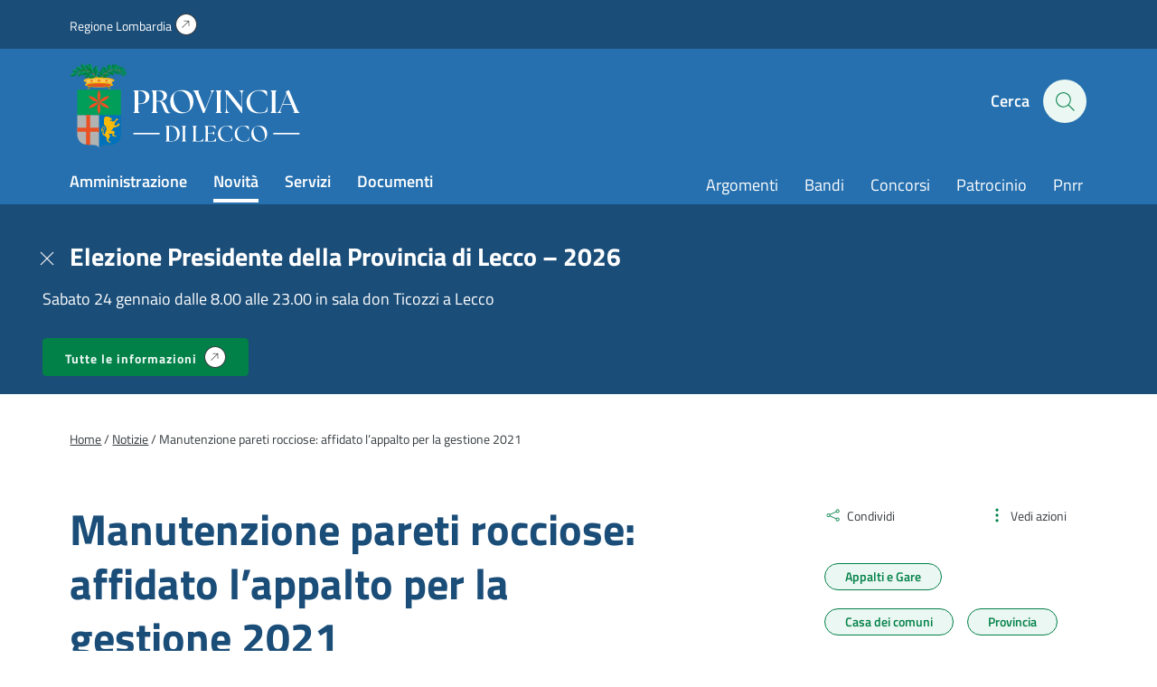

--- FILE ---
content_type: text/html; charset=UTF-8
request_url: https://www.provincia.lecco.it/2021/10/14/manutenzione-pareti-rocciose-affidato-lappalto-per-la-gestione-2021/
body_size: 15156
content:
<!DOCTYPE html>
<!--[if IE 7]>
<html class="ie ie7" lang="it-IT">
<![endif]-->
<!--[if IE 8]>
<html class="ie ie8" lang="it-IT">
<![endif]-->
<!--[if !(IE 7) | !(IE 8)  ]><!-->
<html lang="it-IT">
<!--<![endif]-->
<head>
<meta charset="UTF-8" />
<meta name="viewport" content="width=device-width, initial-scale=1.0, user-scalable=yes">
<!-- Chrome, Firefox OS and Opera -->
<meta name="theme-color" content="#3499EF">
<!-- Windows Phone -->
<meta name="msapplication-navbutton-color" content="#3499EF">
<!-- iOS Safari -->
<meta name="apple-mobile-web-app-status-bar-style" content="#3499EF">
<title>Manutenzione pareti rocciose: affidato l&#039;appalto per la gestione 2021 - Provincia di Lecco</title>
<link rel="profile" href="http://gmpg.org/xfn/11">
<link rel="pingback" href="https://www.provincia.lecco.it/xmlrpc.php" />
<meta name='robots' content='index, follow, max-image-preview:large, max-snippet:-1, max-video-preview:-1' />
<style>img:is([sizes="auto" i], [sizes^="auto," i]) { contain-intrinsic-size: 3000px 1500px }</style>
<link rel="preload" href="https://www.provincia.lecco.it/wp-content/plugins/rate-my-post/public/css/fonts/ratemypost.ttf" type="font/ttf" as="font" crossorigin="anonymous">
<!-- This site is optimized with the Yoast SEO plugin v26.8 - https://yoast.com/product/yoast-seo-wordpress/ -->
<meta name="description" content="Assegnato l’appalto per eseguire ispezioni e disgaggi elementari." />
<link rel="canonical" href="https://www.provincia.lecco.it/2021/10/14/manutenzione-pareti-rocciose-affidato-lappalto-per-la-gestione-2021/" />
<meta property="og:locale" content="it_IT" />
<meta property="og:type" content="article" />
<meta property="og:title" content="Manutenzione pareti rocciose: affidato l&#039;appalto per la gestione 2021 - Provincia di Lecco" />
<meta property="og:description" content="Assegnato l’appalto per eseguire ispezioni e disgaggi elementari." />
<meta property="og:url" content="https://www.provincia.lecco.it/2021/10/14/manutenzione-pareti-rocciose-affidato-lappalto-per-la-gestione-2021/" />
<meta property="og:site_name" content="Provincia di Lecco" />
<meta property="article:published_time" content="2021-10-14T08:00:21+00:00" />
<meta property="og:image" content="https://www.provincia.lecco.it/pr-lecco-media/2021/09/immagini.quotidiano.net_.jpeg" />
<meta property="og:image:width" content="1320" />
<meta property="og:image:height" content="742" />
<meta property="og:image:type" content="image/jpeg" />
<meta name="author" content="Samuele Biffi" />
<meta name="twitter:card" content="summary_large_image" />
<meta name="twitter:label1" content="Scritto da" />
<meta name="twitter:data1" content="Samuele Biffi" />
<script type="application/ld+json" class="yoast-schema-graph">{"@context":"https://schema.org","@graph":[{"@type":"Article","@id":"https://www.provincia.lecco.it/2021/10/14/manutenzione-pareti-rocciose-affidato-lappalto-per-la-gestione-2021/#article","isPartOf":{"@id":"https://www.provincia.lecco.it/2021/10/14/manutenzione-pareti-rocciose-affidato-lappalto-per-la-gestione-2021/"},"author":{"name":"Samuele Biffi","@id":"https://www.provincia.lecco.it/#/schema/person/ac6957a30b1d007e03114a1b21a9f523"},"headline":"Manutenzione pareti rocciose: affidato l&#8217;appalto per la gestione 2021","datePublished":"2021-10-14T08:00:21+00:00","mainEntityOfPage":{"@id":"https://www.provincia.lecco.it/2021/10/14/manutenzione-pareti-rocciose-affidato-lappalto-per-la-gestione-2021/"},"wordCount":9,"image":{"@id":"https://www.provincia.lecco.it/2021/10/14/manutenzione-pareti-rocciose-affidato-lappalto-per-la-gestione-2021/#primaryimage"},"thumbnailUrl":"https://www.provincia.lecco.it/pr-lecco-media/2021/09/immagini.quotidiano.net_.jpeg","articleSection":["Notizie"],"inLanguage":"it-IT"},{"@type":"WebPage","@id":"https://www.provincia.lecco.it/2021/10/14/manutenzione-pareti-rocciose-affidato-lappalto-per-la-gestione-2021/","url":"https://www.provincia.lecco.it/2021/10/14/manutenzione-pareti-rocciose-affidato-lappalto-per-la-gestione-2021/","name":"Manutenzione pareti rocciose: affidato l'appalto per la gestione 2021 - Provincia di Lecco","isPartOf":{"@id":"https://www.provincia.lecco.it/#website"},"primaryImageOfPage":{"@id":"https://www.provincia.lecco.it/2021/10/14/manutenzione-pareti-rocciose-affidato-lappalto-per-la-gestione-2021/#primaryimage"},"image":{"@id":"https://www.provincia.lecco.it/2021/10/14/manutenzione-pareti-rocciose-affidato-lappalto-per-la-gestione-2021/#primaryimage"},"thumbnailUrl":"https://www.provincia.lecco.it/pr-lecco-media/2021/09/immagini.quotidiano.net_.jpeg","datePublished":"2021-10-14T08:00:21+00:00","author":{"@id":"https://www.provincia.lecco.it/#/schema/person/ac6957a30b1d007e03114a1b21a9f523"},"description":"Assegnato l’appalto per eseguire ispezioni e disgaggi elementari.","breadcrumb":{"@id":"https://www.provincia.lecco.it/2021/10/14/manutenzione-pareti-rocciose-affidato-lappalto-per-la-gestione-2021/#breadcrumb"},"inLanguage":"it-IT","potentialAction":[{"@type":"ReadAction","target":["https://www.provincia.lecco.it/2021/10/14/manutenzione-pareti-rocciose-affidato-lappalto-per-la-gestione-2021/"]}]},{"@type":"ImageObject","inLanguage":"it-IT","@id":"https://www.provincia.lecco.it/2021/10/14/manutenzione-pareti-rocciose-affidato-lappalto-per-la-gestione-2021/#primaryimage","url":"https://www.provincia.lecco.it/pr-lecco-media/2021/09/immagini.quotidiano.net_.jpeg","contentUrl":"https://www.provincia.lecco.it/pr-lecco-media/2021/09/immagini.quotidiano.net_.jpeg","width":1320,"height":742,"caption":"pareti rocciose"},{"@type":"BreadcrumbList","@id":"https://www.provincia.lecco.it/2021/10/14/manutenzione-pareti-rocciose-affidato-lappalto-per-la-gestione-2021/#breadcrumb","itemListElement":[{"@type":"ListItem","position":1,"name":"Home","item":"https://www.provincia.lecco.it/"},{"@type":"ListItem","position":2,"name":"Manutenzione pareti rocciose: affidato l&#8217;appalto per la gestione 2021"}]},{"@type":"WebSite","@id":"https://www.provincia.lecco.it/#website","url":"https://www.provincia.lecco.it/","name":"Provincia di Lecco","description":"Sito istituzionale","potentialAction":[{"@type":"SearchAction","target":{"@type":"EntryPoint","urlTemplate":"https://www.provincia.lecco.it/?s={search_term_string}"},"query-input":{"@type":"PropertyValueSpecification","valueRequired":true,"valueName":"search_term_string"}}],"inLanguage":"it-IT"},{"@type":"Person","@id":"https://www.provincia.lecco.it/#/schema/person/ac6957a30b1d007e03114a1b21a9f523","name":"Samuele Biffi","image":{"@type":"ImageObject","inLanguage":"it-IT","@id":"https://www.provincia.lecco.it/#/schema/person/image/","url":"https://secure.gravatar.com/avatar/cbf1b5e87292243194c3a6054316bac6b5f45baa4c0a06553701e773a5b32f66?s=96&d=mm&r=g","contentUrl":"https://secure.gravatar.com/avatar/cbf1b5e87292243194c3a6054316bac6b5f45baa4c0a06553701e773a5b32f66?s=96&d=mm&r=g","caption":"Samuele Biffi"},"url":"https://www.provincia.lecco.it/author/samuele-biffi/"}]}</script>
<!-- / Yoast SEO plugin. -->
<style id='classic-theme-styles-inline-css' type='text/css'>
/*! This file is auto-generated */
.wp-block-button__link{color:#fff;background-color:#32373c;border-radius:9999px;box-shadow:none;text-decoration:none;padding:calc(.667em + 2px) calc(1.333em + 2px);font-size:1.125em}.wp-block-file__button{background:#32373c;color:#fff;text-decoration:none}
</style>
<style id='safe-svg-svg-icon-style-inline-css' type='text/css'>
.safe-svg-cover{text-align:center}.safe-svg-cover .safe-svg-inside{display:inline-block;max-width:100%}.safe-svg-cover svg{fill:currentColor;height:100%;max-height:100%;max-width:100%;width:100%}
</style>
<!-- <link rel='stylesheet' id='rate-my-post-css' href='https://www.provincia.lecco.it/wp-content/plugins/rate-my-post/public/css/rate-my-post.min.css?ver=4.4.4' type='text/css' media='all' /> -->
<link rel="stylesheet" type="text/css" href="//www.provincia.lecco.it/wp-content/cache/wpfc-minified/g13eibqm/4bkmz.css" media="all"/>
<style id='rate-my-post-inline-css' type='text/css'>
.rmp-widgets-container.rmp-wp-plugin.rmp-main-container {  text-align:left;}.rmp-rating-widget .rmp-icon--ratings {  font-size: 40px;}
.rmp-widgets-container.rmp-wp-plugin.rmp-main-container {  text-align:left;}.rmp-rating-widget .rmp-icon--ratings {  font-size: 40px;}
</style>
<style id='global-styles-inline-css' type='text/css'>
:root{--wp--preset--aspect-ratio--square: 1;--wp--preset--aspect-ratio--4-3: 4/3;--wp--preset--aspect-ratio--3-4: 3/4;--wp--preset--aspect-ratio--3-2: 3/2;--wp--preset--aspect-ratio--2-3: 2/3;--wp--preset--aspect-ratio--16-9: 16/9;--wp--preset--aspect-ratio--9-16: 9/16;--wp--preset--color--black: #000000;--wp--preset--color--cyan-bluish-gray: #abb8c3;--wp--preset--color--white: #ffffff;--wp--preset--color--pale-pink: #f78da7;--wp--preset--color--vivid-red: #cf2e2e;--wp--preset--color--luminous-vivid-orange: #ff6900;--wp--preset--color--luminous-vivid-amber: #fcb900;--wp--preset--color--light-green-cyan: #7bdcb5;--wp--preset--color--vivid-green-cyan: #00d084;--wp--preset--color--pale-cyan-blue: #8ed1fc;--wp--preset--color--vivid-cyan-blue: #0693e3;--wp--preset--color--vivid-purple: #9b51e0;--wp--preset--gradient--vivid-cyan-blue-to-vivid-purple: linear-gradient(135deg,rgba(6,147,227,1) 0%,rgb(155,81,224) 100%);--wp--preset--gradient--light-green-cyan-to-vivid-green-cyan: linear-gradient(135deg,rgb(122,220,180) 0%,rgb(0,208,130) 100%);--wp--preset--gradient--luminous-vivid-amber-to-luminous-vivid-orange: linear-gradient(135deg,rgba(252,185,0,1) 0%,rgba(255,105,0,1) 100%);--wp--preset--gradient--luminous-vivid-orange-to-vivid-red: linear-gradient(135deg,rgba(255,105,0,1) 0%,rgb(207,46,46) 100%);--wp--preset--gradient--very-light-gray-to-cyan-bluish-gray: linear-gradient(135deg,rgb(238,238,238) 0%,rgb(169,184,195) 100%);--wp--preset--gradient--cool-to-warm-spectrum: linear-gradient(135deg,rgb(74,234,220) 0%,rgb(151,120,209) 20%,rgb(207,42,186) 40%,rgb(238,44,130) 60%,rgb(251,105,98) 80%,rgb(254,248,76) 100%);--wp--preset--gradient--blush-light-purple: linear-gradient(135deg,rgb(255,206,236) 0%,rgb(152,150,240) 100%);--wp--preset--gradient--blush-bordeaux: linear-gradient(135deg,rgb(254,205,165) 0%,rgb(254,45,45) 50%,rgb(107,0,62) 100%);--wp--preset--gradient--luminous-dusk: linear-gradient(135deg,rgb(255,203,112) 0%,rgb(199,81,192) 50%,rgb(65,88,208) 100%);--wp--preset--gradient--pale-ocean: linear-gradient(135deg,rgb(255,245,203) 0%,rgb(182,227,212) 50%,rgb(51,167,181) 100%);--wp--preset--gradient--electric-grass: linear-gradient(135deg,rgb(202,248,128) 0%,rgb(113,206,126) 100%);--wp--preset--gradient--midnight: linear-gradient(135deg,rgb(2,3,129) 0%,rgb(40,116,252) 100%);--wp--preset--font-size--small: 13px;--wp--preset--font-size--medium: 20px;--wp--preset--font-size--large: 36px;--wp--preset--font-size--x-large: 42px;--wp--preset--spacing--20: 0.44rem;--wp--preset--spacing--30: 0.67rem;--wp--preset--spacing--40: 1rem;--wp--preset--spacing--50: 1.5rem;--wp--preset--spacing--60: 2.25rem;--wp--preset--spacing--70: 3.38rem;--wp--preset--spacing--80: 5.06rem;--wp--preset--shadow--natural: 6px 6px 9px rgba(0, 0, 0, 0.2);--wp--preset--shadow--deep: 12px 12px 50px rgba(0, 0, 0, 0.4);--wp--preset--shadow--sharp: 6px 6px 0px rgba(0, 0, 0, 0.2);--wp--preset--shadow--outlined: 6px 6px 0px -3px rgba(255, 255, 255, 1), 6px 6px rgba(0, 0, 0, 1);--wp--preset--shadow--crisp: 6px 6px 0px rgba(0, 0, 0, 1);}:where(.is-layout-flex){gap: 0.5em;}:where(.is-layout-grid){gap: 0.5em;}body .is-layout-flex{display: flex;}.is-layout-flex{flex-wrap: wrap;align-items: center;}.is-layout-flex > :is(*, div){margin: 0;}body .is-layout-grid{display: grid;}.is-layout-grid > :is(*, div){margin: 0;}:where(.wp-block-columns.is-layout-flex){gap: 2em;}:where(.wp-block-columns.is-layout-grid){gap: 2em;}:where(.wp-block-post-template.is-layout-flex){gap: 1.25em;}:where(.wp-block-post-template.is-layout-grid){gap: 1.25em;}.has-black-color{color: var(--wp--preset--color--black) !important;}.has-cyan-bluish-gray-color{color: var(--wp--preset--color--cyan-bluish-gray) !important;}.has-white-color{color: var(--wp--preset--color--white) !important;}.has-pale-pink-color{color: var(--wp--preset--color--pale-pink) !important;}.has-vivid-red-color{color: var(--wp--preset--color--vivid-red) !important;}.has-luminous-vivid-orange-color{color: var(--wp--preset--color--luminous-vivid-orange) !important;}.has-luminous-vivid-amber-color{color: var(--wp--preset--color--luminous-vivid-amber) !important;}.has-light-green-cyan-color{color: var(--wp--preset--color--light-green-cyan) !important;}.has-vivid-green-cyan-color{color: var(--wp--preset--color--vivid-green-cyan) !important;}.has-pale-cyan-blue-color{color: var(--wp--preset--color--pale-cyan-blue) !important;}.has-vivid-cyan-blue-color{color: var(--wp--preset--color--vivid-cyan-blue) !important;}.has-vivid-purple-color{color: var(--wp--preset--color--vivid-purple) !important;}.has-black-background-color{background-color: var(--wp--preset--color--black) !important;}.has-cyan-bluish-gray-background-color{background-color: var(--wp--preset--color--cyan-bluish-gray) !important;}.has-white-background-color{background-color: var(--wp--preset--color--white) !important;}.has-pale-pink-background-color{background-color: var(--wp--preset--color--pale-pink) !important;}.has-vivid-red-background-color{background-color: var(--wp--preset--color--vivid-red) !important;}.has-luminous-vivid-orange-background-color{background-color: var(--wp--preset--color--luminous-vivid-orange) !important;}.has-luminous-vivid-amber-background-color{background-color: var(--wp--preset--color--luminous-vivid-amber) !important;}.has-light-green-cyan-background-color{background-color: var(--wp--preset--color--light-green-cyan) !important;}.has-vivid-green-cyan-background-color{background-color: var(--wp--preset--color--vivid-green-cyan) !important;}.has-pale-cyan-blue-background-color{background-color: var(--wp--preset--color--pale-cyan-blue) !important;}.has-vivid-cyan-blue-background-color{background-color: var(--wp--preset--color--vivid-cyan-blue) !important;}.has-vivid-purple-background-color{background-color: var(--wp--preset--color--vivid-purple) !important;}.has-black-border-color{border-color: var(--wp--preset--color--black) !important;}.has-cyan-bluish-gray-border-color{border-color: var(--wp--preset--color--cyan-bluish-gray) !important;}.has-white-border-color{border-color: var(--wp--preset--color--white) !important;}.has-pale-pink-border-color{border-color: var(--wp--preset--color--pale-pink) !important;}.has-vivid-red-border-color{border-color: var(--wp--preset--color--vivid-red) !important;}.has-luminous-vivid-orange-border-color{border-color: var(--wp--preset--color--luminous-vivid-orange) !important;}.has-luminous-vivid-amber-border-color{border-color: var(--wp--preset--color--luminous-vivid-amber) !important;}.has-light-green-cyan-border-color{border-color: var(--wp--preset--color--light-green-cyan) !important;}.has-vivid-green-cyan-border-color{border-color: var(--wp--preset--color--vivid-green-cyan) !important;}.has-pale-cyan-blue-border-color{border-color: var(--wp--preset--color--pale-cyan-blue) !important;}.has-vivid-cyan-blue-border-color{border-color: var(--wp--preset--color--vivid-cyan-blue) !important;}.has-vivid-purple-border-color{border-color: var(--wp--preset--color--vivid-purple) !important;}.has-vivid-cyan-blue-to-vivid-purple-gradient-background{background: var(--wp--preset--gradient--vivid-cyan-blue-to-vivid-purple) !important;}.has-light-green-cyan-to-vivid-green-cyan-gradient-background{background: var(--wp--preset--gradient--light-green-cyan-to-vivid-green-cyan) !important;}.has-luminous-vivid-amber-to-luminous-vivid-orange-gradient-background{background: var(--wp--preset--gradient--luminous-vivid-amber-to-luminous-vivid-orange) !important;}.has-luminous-vivid-orange-to-vivid-red-gradient-background{background: var(--wp--preset--gradient--luminous-vivid-orange-to-vivid-red) !important;}.has-very-light-gray-to-cyan-bluish-gray-gradient-background{background: var(--wp--preset--gradient--very-light-gray-to-cyan-bluish-gray) !important;}.has-cool-to-warm-spectrum-gradient-background{background: var(--wp--preset--gradient--cool-to-warm-spectrum) !important;}.has-blush-light-purple-gradient-background{background: var(--wp--preset--gradient--blush-light-purple) !important;}.has-blush-bordeaux-gradient-background{background: var(--wp--preset--gradient--blush-bordeaux) !important;}.has-luminous-dusk-gradient-background{background: var(--wp--preset--gradient--luminous-dusk) !important;}.has-pale-ocean-gradient-background{background: var(--wp--preset--gradient--pale-ocean) !important;}.has-electric-grass-gradient-background{background: var(--wp--preset--gradient--electric-grass) !important;}.has-midnight-gradient-background{background: var(--wp--preset--gradient--midnight) !important;}.has-small-font-size{font-size: var(--wp--preset--font-size--small) !important;}.has-medium-font-size{font-size: var(--wp--preset--font-size--medium) !important;}.has-large-font-size{font-size: var(--wp--preset--font-size--large) !important;}.has-x-large-font-size{font-size: var(--wp--preset--font-size--x-large) !important;}
:where(.wp-block-post-template.is-layout-flex){gap: 1.25em;}:where(.wp-block-post-template.is-layout-grid){gap: 1.25em;}
:where(.wp-block-columns.is-layout-flex){gap: 2em;}:where(.wp-block-columns.is-layout-grid){gap: 2em;}
:root :where(.wp-block-pullquote){font-size: 1.5em;line-height: 1.6;}
</style>
<!-- <link rel='stylesheet' id='contact-form-7-css' href='https://www.provincia.lecco.it/wp-content/plugins/contact-form-7/includes/css/styles.css?ver=6.1.4' type='text/css' media='all' /> -->
<!-- <link rel='stylesheet' id='wpa-css-css' href='https://www.provincia.lecco.it/wp-content/plugins/honeypot/includes/css/wpa.css?ver=2.3.04' type='text/css' media='all' /> -->
<!-- <link rel='stylesheet' id='theme-commnon-css' href='https://www.provincia.lecco.it/wp-content/themes/provincia-lecco-theme/style.min.css?ver=2.8.0' type='text/css' media='all' /> -->
<!-- <link rel='stylesheet' id='cf7cf-style-css' href='https://www.provincia.lecco.it/wp-content/plugins/cf7-conditional-fields/style.css?ver=2.6.7' type='text/css' media='all' /> -->
<link rel="stylesheet" type="text/css" href="//www.provincia.lecco.it/wp-content/cache/wpfc-minified/qkyho992/4bkmz.css" media="all"/>
<script src='//www.provincia.lecco.it/wp-content/cache/wpfc-minified/m1bzepns/4bkmz.js' type="text/javascript"></script>
<!-- <script type="text/javascript" src="https://www.provincia.lecco.it/wp-content/themes/provincia-lecco-theme/assets/js/libs/jquery-3.7.1.min.js?ver=3.7.1" id="jquery-js"></script> -->
<!-- <script type="text/javascript" src="https://www.provincia.lecco.it/wp-content/plugins/stop-user-enumeration/frontend/js/frontend.js?ver=1.7.7" id="stop-user-enumeration-js" defer="defer" data-wp-strategy="defer"></script> -->
<script type="text/javascript" id="wpgmza_data-js-extra">
/* <![CDATA[ */
var wpgmza_google_api_status = {"message":"Enqueued","code":"ENQUEUED"};
/* ]]> */
</script>
<script src='//www.provincia.lecco.it/wp-content/cache/wpfc-minified/8xuzqcq2/4bkmz.js' type="text/javascript"></script>
<!-- <script type="text/javascript" src="https://www.provincia.lecco.it/wp-content/plugins/wp-google-maps/wpgmza_data.js?ver=6.8.3" id="wpgmza_data-js"></script> -->
<!-- <script type="text/javascript" src="https://www.provincia.lecco.it/wp-content/themes/provincia-lecco-theme/assets/js/libs/slick.min.js?ver=2.8.0&#039; defer=&#039;defer" id="slick-js"></script> -->
<link rel="https://api.w.org/" href="https://www.provincia.lecco.it/wp-json/" /><link rel="alternate" title="JSON" type="application/json" href="https://www.provincia.lecco.it/wp-json/wp/v2/posts/71338" /><link rel='shortlink' href='https://www.provincia.lecco.it/?p=71338' />
<link rel="alternate" title="oEmbed (JSON)" type="application/json+oembed" href="https://www.provincia.lecco.it/wp-json/oembed/1.0/embed?url=https%3A%2F%2Fwww.provincia.lecco.it%2F2021%2F10%2F14%2Fmanutenzione-pareti-rocciose-affidato-lappalto-per-la-gestione-2021%2F" />
<link rel="alternate" title="oEmbed (XML)" type="text/xml+oembed" href="https://www.provincia.lecco.it/wp-json/oembed/1.0/embed?url=https%3A%2F%2Fwww.provincia.lecco.it%2F2021%2F10%2F14%2Fmanutenzione-pareti-rocciose-affidato-lappalto-per-la-gestione-2021%2F&#038;format=xml" />
<!-- Start cookieyes banner --> <script id="cookieyes" type="text/javascript" src="https://cdn-cookieyes.com/client_data/f601331b3c888778d9b977a8/script.js"></script> <!-- End cookieyes banner -->
<!-- Matomo -->
<script type="text/javascript">
var _paq = window._paq = window._paq || [];
/* tracker methods like "setCustomDimension" should be called before "trackPageView" */
_paq.push(['trackPageView']);
_paq.push(['enableLinkTracking']);
(function() {
var u=https://ingestion.webanalytics.italia.it/;
_paq.push(['setTrackerUrl', u+'matomo.php']);
_paq.push(['setSiteId', 'JK23zEA06X']);
var d=document, g=d.createElement('script'), s=d.getElementsByTagName('script')[0];
g.type='text/javascript'; g.async=true; g.src=u+'matomo.js'; s.parentNode.insertBefore(g,s);
})();
</script>
<!-- End Matomo Code -->	<link rel="apple-touch-icon" sizes="57x57"
href="https://www.provincia.lecco.it/wp-content/themes/provincia-lecco-theme/assets/images/favicons/apple-icon-57x57.png">
<link rel="apple-touch-icon" sizes="60x60"
href="https://www.provincia.lecco.it/wp-content/themes/provincia-lecco-theme/assets/images/favicons/apple-icon-60x60.png">
<link rel="apple-touch-icon" sizes="72x72"
href="https://www.provincia.lecco.it/wp-content/themes/provincia-lecco-theme/assets/images/favicons/apple-icon-72x72.png">
<link rel="apple-touch-icon" sizes="76x76"
href="https://www.provincia.lecco.it/wp-content/themes/provincia-lecco-theme/assets/images/favicons/apple-icon-76x76.png">
<link rel="apple-touch-icon" sizes="114x114"
href="https://www.provincia.lecco.it/wp-content/themes/provincia-lecco-theme/assets/images/favicons/apple-icon-114x114.png">
<link rel="apple-touch-icon" sizes="120x120"
href="https://www.provincia.lecco.it/wp-content/themes/provincia-lecco-theme/assets/images/favicons/apple-icon-120x120.png">
<link rel="apple-touch-icon" sizes="144x144"
href="https://www.provincia.lecco.it/wp-content/themes/provincia-lecco-theme/assets/images/favicons/apple-icon-144x144.png">
<link rel="apple-touch-icon" sizes="152x152"
href="https://www.provincia.lecco.it/wp-content/themes/provincia-lecco-theme/assets/images/favicons/apple-icon-152x152.png">
<link rel="apple-touch-icon" sizes="180x180"
href="https://www.provincia.lecco.it/wp-content/themes/provincia-lecco-theme/assets/images/favicons/apple-icon-180x180.png">
<link rel="icon" type="image/png" sizes="192x192"
href="https://www.provincia.lecco.it/wp-content/themes/provincia-lecco-theme/assets/images/favicons/android-icon-192x192.png">
<link rel="icon" type="image/png" sizes="32x32"
href="https://www.provincia.lecco.it/wp-content/themes/provincia-lecco-theme/assets/images/favicons/favicon-32x32.png">
<link rel="icon" type="image/png" sizes="96x96"
href="https://www.provincia.lecco.it/wp-content/themes/provincia-lecco-theme/assets/images/favicons/favicon-96x96.png">
<link rel="icon" type="image/png" sizes="16x16"
href="https://www.provincia.lecco.it/wp-content/themes/provincia-lecco-theme/assets/images/favicons/favicon-16x16.png">
<link rel="manifest"
href="https://www.provincia.lecco.it/wp-content/themes/provincia-lecco-theme/assets/images/favicons/manifest.json">
<meta name="msapplication-TileColor" content="#ffffff">
<meta name="msapplication-TileImage"
content="https://www.provincia.lecco.it/wp-content/themes/provincia-lecco-theme/assets/images/favicons/ms-icon-144x144.png">
<!--[if IE]>
<link rel="stylesheet" type="text/css" href="https://www.provincia.lecco.it/wp-content/themes/provincia-lecco-theme/ie-only.min.css" />
<![endif]-->
</head>
<body>
<nav class="accessible-navi-container" aria-label="Navigazione rapida">
<!-- link per saltare la navigazione principale -->
<a href="#page-content" id="skip-to-content" class="accessible-navi square-button green filled">
Vai al contenuto principale
</a>
<a href="#footer" id="skip-to-footer" class="accessible-navi square-button green filled">
Vai al piede di pagina
</a>
</nav>
<div id="preheader"></div>
<header id="header" class="bg-3 txt-12 white-links paragraph-variant-holder">
<div class="wrapper bg-2 header-first-stripe underlined-links-on-hover">
<div class="wrapper-padded">
<div class="wrapper-padded-intro">
<ul id="menu-header-menu-sopra" class="header-menu-top"><li id="menu-item-310" class="iconized-top menu-item menu-item-type-custom menu-item-object-custom menu-item-310"><a target="_blank" href="https://www.regione.lombardia.it/">Regione Lombardia</a></li>
</ul>				</div>
</div>
</div>
<div class="wrapper-padded">
<div class="wrapper-padded-intro">
<div id="header-structure">
<div class="logo">
<a href="https://www.provincia.lecco.it" rel="bookmark" class="absl">
<span class="screen-reader-text">
Homepage | Sito istituzionale della Provincia di Lecco
</span>
</a>
</div>
<div class="side-head">
<ul>
<li class="search-menu">
<button onclick="openSearch()" id="seach-overlay-heading"
class="activate-search activate-search-js button-appearance-normalizer"
aria-label="Cerca" aria-expanded="false" aria-controls="search-overlay"
aria-haspopup="dialog" data-collapsed="Apri pannello di ricerca"
data-expanded="Chiudi pannello di ricerca">
<span class="lablel">Cerca</span>
<div class="icon-hold">
<span class="icon-search"></span>
</div>
</button>
</li>
<li class="hamb-menu">
<button onclick="hamburgerMenu()" aria-expanded="false" aria-label="Menu"
data-collapsed="Apri il menu di navigazione"
data-expanded="Chiudi il menu di navigazione" aria-controls="head-overlay"
class="hambuger-element ham-activator">
<span></span>
<span></span>
<span></span>
<span></span>
</button>
</li>
</ul>
</div>
<nav class="menu navi" aria-label="Principale">
<ul id="menu-menu-header-sinistra" class="header-menu header-menu-js underlined-links-on-hover"><li id="menu-item-282" class="menu-item menu-item-type-post_type menu-item-object-page menu-item-282"><a href="https://www.provincia.lecco.it/amministrazione/">Amministrazione</a></li>
<li id="menu-item-283" class="menu-item menu-item-type-post_type menu-item-object-page menu-item-283"><a href="https://www.provincia.lecco.it/novita/">Novità</a></li>
<li id="menu-item-284" class="menu-item menu-item-type-post_type menu-item-object-page menu-item-284"><a href="https://www.provincia.lecco.it/servizi/">Servizi</a></li>
<li id="menu-item-285" class="menu-item menu-item-type-post_type menu-item-object-page menu-item-285"><a href="https://www.provincia.lecco.it/documenti-e-dati/">Documenti</a></li>
</ul>						<ul id="menu-header-menu-destra" class="header-menu head-navi-side underlined-links-on-hover"><li id="menu-item-700" class="menu-item menu-item-type-post_type menu-item-object-page menu-item-700"><a href="https://www.provincia.lecco.it/argomenti/">Argomenti</a></li>
<li id="menu-item-88128" class="menu-item menu-item-type-post_type menu-item-object-page menu-item-88128"><a href="https://www.provincia.lecco.it/documenti-e-dati/bandi/">Bandi</a></li>
<li id="menu-item-88129" class="menu-item menu-item-type-custom menu-item-object-custom menu-item-88129"><a href="https://www.provincia.lecco.it/documenti-e-dati/bandi/bandi-di-concorso/">Concorsi</a></li>
<li id="menu-item-85800" class="menu-item menu-item-type-custom menu-item-object-custom menu-item-85800"><a href="https://www.provincia.lecco.it/servizio/patrocinio/">Patrocinio</a></li>
<li id="menu-item-77907" class="menu-item menu-item-type-custom menu-item-object-custom menu-item-77907"><a href="https://www.provincia.lecco.it/progetto/piano-nazionale-di-ripresa-e-resilienza/">Pnrr</a></li>
</ul>					</nav>
</div>
</div>
</div>
</header>
<nav id="header-compact" class="hidden bg-3 txt-12 white-links paragraph-variant-holder" aria-label="Menu compatto">
<div class="wrapper-padded">
<div class="wrapper-padded-intro">
<div id="header-structure">
<div class="logo">
<a href="https://www.provincia.lecco.it" rel="bookmark" class="absl">
<span class="screen-reader-text">Homepage | Sito istituzionale della
Provincia di Lecco</span>
</a>
</div>
<nav class="menu navi" aria-label="Principale">
<ul id="menu-menu-header-sinistra-1" class="header-menu header-menu-js underlined-links-on-hover"><li class="menu-item menu-item-type-post_type menu-item-object-page menu-item-282"><a href="https://www.provincia.lecco.it/amministrazione/">Amministrazione</a></li>
<li class="menu-item menu-item-type-post_type menu-item-object-page menu-item-283"><a href="https://www.provincia.lecco.it/novita/">Novità</a></li>
<li class="menu-item menu-item-type-post_type menu-item-object-page menu-item-284"><a href="https://www.provincia.lecco.it/servizi/">Servizi</a></li>
<li class="menu-item menu-item-type-post_type menu-item-object-page menu-item-285"><a href="https://www.provincia.lecco.it/documenti-e-dati/">Documenti</a></li>
</ul>						<ul id="menu-header-menu-destra-1" class="header-menu head-navi-side underlined-links-on-hover"><li class="menu-item menu-item-type-post_type menu-item-object-page menu-item-700"><a href="https://www.provincia.lecco.it/argomenti/">Argomenti</a></li>
<li class="menu-item menu-item-type-post_type menu-item-object-page menu-item-88128"><a href="https://www.provincia.lecco.it/documenti-e-dati/bandi/">Bandi</a></li>
<li class="menu-item menu-item-type-custom menu-item-object-custom menu-item-88129"><a href="https://www.provincia.lecco.it/documenti-e-dati/bandi/bandi-di-concorso/">Concorsi</a></li>
<li class="menu-item menu-item-type-custom menu-item-object-custom menu-item-85800"><a href="https://www.provincia.lecco.it/servizio/patrocinio/">Patrocinio</a></li>
<li class="menu-item menu-item-type-custom menu-item-object-custom menu-item-77907"><a href="https://www.provincia.lecco.it/progetto/piano-nazionale-di-ripresa-e-resilienza/">Pnrr</a></li>
</ul>					</nav>
<div class="side-head">
<ul>
<li class="search-menu">
<button onclick="openSearch()" id="seach-overlay-heading"
class="activate-search activate-search-js" aria-label="Cerca" aria-expanded="false"
aria-controls="search-overlay" aria-haspopup="dialog"
data-collapsed="Apri pannello di ricerca"
data-expanded="Chiudi pannello di ricerca">
<span class="icon-search"></span>
</button>
</li>
</ul>
</div>
</div>
</div>
</div>
</nav>
<banner id="search-overlay" class="hidden bg-12" aria-labelledby="seach-overlay-heading" role="dialog"
aria-modal="true" aria-label="Pannello di ricerca">
<div class="scroll-opportunity">
<div class="wrapper">
<div class="wrapper-padded">
<div class="wrapper-padded-intro">
<div class="search-overlay-structure">
<div class="flex-hold flex-hold-2 margins-wide keep-2-mobile">
<div class="flex-hold-child">
<h2 id="search-overlay-heading">Cerca</h2>
</div>
<div class="flex-hold-child alignright">
<button onclick="closeSearch()"
class="search-overlay-title search-overlay-title-js button-appearance-normalizer"
aria-label="Chiudi pannello di ricerca"><span
class="icon-close"></span></button>
</div>
</div>
<div class="search-form overlay-form">
<form action="https://www.provincia.lecco.it/ricerca/" role="search"
autocomplete="off" class="suggested-results-form-js search-form">
<label for="search-kw-header-input">Digita una parola chiave per la ricerca:</label>
<input id="search-kw-header-input" type="text" name="search-kw"
class="search-autocomplete search-input-kw-js search-input-kw-js-ovarlay"
placeholder="Cerca informazioni, persone, servizi" role="combobox"
aria-controls="search-suggestion-area" aria-haspopup="listbox" maxlength="100"
autocomplete="off" spellcheck="true" />
<button type="submit" class="search-submit search-submit-js" aria-label="Cercaa">
<span class="icon-search"></span>
</button>
<!--
<button onclick="searchErase()" class="search-erase search-erase-js"
aria-label="Cancella il contenuto della casella di testo">x</button>
-->
</form>
<ul class="search-suggestion-area" id="search-suggestion-area" role="dialog"
aria-modal="true" aria-label="Suggerimenti di ricerca">
</ul>
</div>
<!-- Elemento invisibile per il focus trap -->
<button class="focus-trap-end"><span class="screen-reader-text">Gestione navigazione
finestra</span></button>
</div>
</div>
</div>
</div>
</div>
</banner>
<div id="head-overlay" class="hidden bg-3 txt-12 white-links paragraph-variant-holder">
<div class="scroll-opportunity">
<div class="wrapper">
<div class="wrapper-padded">
<div class="wrapper-padded-intro">
<nav class="menu navi" aria-label="Principale">
<ul id="menu-menu-header-sinistra-2" class="header-menu header-menu-mobile header-menu-js"><li class="menu-item menu-item-type-post_type menu-item-object-page menu-item-282"><a href="https://www.provincia.lecco.it/amministrazione/">Amministrazione</a></li>
<li class="menu-item menu-item-type-post_type menu-item-object-page menu-item-283"><a href="https://www.provincia.lecco.it/novita/">Novità</a></li>
<li class="menu-item menu-item-type-post_type menu-item-object-page menu-item-284"><a href="https://www.provincia.lecco.it/servizi/">Servizi</a></li>
<li class="menu-item menu-item-type-post_type menu-item-object-page menu-item-285"><a href="https://www.provincia.lecco.it/documenti-e-dati/">Documenti</a></li>
</ul>							<ul id="menu-header-menu-destra-2" class="header-menu head-navi-side"><li class="menu-item menu-item-type-post_type menu-item-object-page menu-item-700"><a href="https://www.provincia.lecco.it/argomenti/">Argomenti</a></li>
<li class="menu-item menu-item-type-post_type menu-item-object-page menu-item-88128"><a href="https://www.provincia.lecco.it/documenti-e-dati/bandi/">Bandi</a></li>
<li class="menu-item menu-item-type-custom menu-item-object-custom menu-item-88129"><a href="https://www.provincia.lecco.it/documenti-e-dati/bandi/bandi-di-concorso/">Concorsi</a></li>
<li class="menu-item menu-item-type-custom menu-item-object-custom menu-item-85800"><a href="https://www.provincia.lecco.it/servizio/patrocinio/">Patrocinio</a></li>
<li class="menu-item menu-item-type-custom menu-item-object-custom menu-item-77907"><a href="https://www.provincia.lecco.it/progetto/piano-nazionale-di-ripresa-e-resilienza/">Pnrr</a></li>
</ul>						</nav>
<p class="as-h5 allupper txt-12">Seguici su</p>
<ul class="inline-socials">
<li>
<a href="https://www.facebook.com/provinciadilecco"
class="social-icorn icorn-facebook-social" target="_blank"
aria-label="Facebook" rel="noopener">
</a>
</li>
<li>
<a href="https://www.instagram.com/provinciadilecco_/"
class="social-icorn icorn-instagram-social" target="_blank"
aria-label="Instagram" rel="noopener">
</a>
</li>
</ul>
<div class="flex-hold flex-hold-4 margins-wide footer-block-2 lined-mobile h2-as-h5">
<div class="flex-hold-child">
<h2><a href="https://www.provincia.lecco.it/amministrazione-trasparente/">Amministrazione trasparente</a></h2>
<p>Informazioni sul diritto di accesso civico e obblighi di pubblicità, trasparenza e diffusione di informazioni della pubblica amministrazione.</p>
</div>
<div class="flex-hold-child">
<h2><a href="https://www.provincia.lecco.it/carta-dei-servizi/">Carta dei servizi</a></h2>
<p>Documento con gli impegni della Provincia nei confronti dell&#8217;utenza su modalità di erogazione dei servizi, standard di qualità e modalità di tutela.</p>
</div>
<div class="flex-hold-child">
<h2>Contatti</h2>
<p><strong>Provincia di Lecco</strong><br />
Piazza Stazione, 4 &#8211; 23900 Lecco<br />
Telefono 0341 295111<br />
<a href="https://www.provincia.lecco.it/servizio/posta-elettronica-certificata/">Posta elettronica certificata</a> <a href="mailto:provincia.lecco@lc.legalmail.camcom.it">provincia.lecco@lc.legalmail.camcom.it</a><br />
<a href="https://www.provincia.lecco.it/servizio/posta-elettronica-certificata/">Email </a><a href="mailto:protocollo@provincia.lecco.it">protocollo@provincia.lecco.it</a><br />
Partita Iva 02193970130<br />
Codice Fiscale 92013170136<br />
<a href="/elemento-amministrazione/ufficio-relazioni-con-il-pubblico-urp/">Urp &#8211; Ufficio relazioni con il pubblico</a><br />
<a href="https://www.provincia.lecco.it/elemento-amministrazione/protocollo-e-archivio/#indice-7">Orari Protocollo</a></p>
</div>
<div class="flex-hold-child">
<h2>Newsletter</h2>
<p style="font-weight: 400;">Iscriviti alla newsletter Filodiretto per restare informato su tutte le attività e le novità della Provincia di Lecco.</p>
<p><a href="https://6102410e.sibforms.com/serve/[base64]" rel="noopener"><strong>Iscriviti ora &gt;</strong></a></p>
</div>
</div>
</div>
</div>
</div>
<!-- Elemento invisibile per il focus trap -->
<button class="hamburger-focus-trap-end"><span class="screen-reader-text">Gestione navigazione
finestra</span></button>
</div>
</div>
<main id="page-content" tabindex="-1"><!-- si chiude in footer -->
<!-- avviso iniziale -->
<aside id="avviso-visibility-js" class="wrapper bg-7 txt-12 avviso">
<div class="wrapper-padded">
<div class="wrapper-padded-more">
<div class="flex-hold flex-hold-avviso">
<div class="avviso-left">
<div class="avviso-top-padder">
<div class="padder">
<button onclick="closeAvvisoMain(this)"
class="chiudi-avviso avviso-local-storage-close-js button-appearance-normalizer"
aria-label="Nascondi avviso per il resto della navigazione">
<span class="icon-close"></span>
</button>
<h2 class="as-h3 txt-12">Elezione Presidente della Provincia di Lecco – 2026</h2>
<p class="paragraph-variant">
Sabato 24 gennaio dalle 8.00 alle 23.00 in sala don Ticozzi a Lecco									</p>
<div class="tags-holder">
<a href="https://www.provincia.lecco.it/progetto/elezione-presidente-della-provincia-di-lecco-2026" target="_blank"
class="square-button green filled">
Tutte le informazioni											</a>
</div>
</div>
</div>
</div>
<div class="avviso-right lazy" data-bg="https://www.provincia.lecco.it/pr-lecco-media/2025/11/Immagine-WhatsApp-2024-04-24-ore-10.23.52_a75df002-500x289.jpg">
<div class="avviso-shadow"></div>
</div>
</div>
</div>
</div>
</aside>					
<div class="wrapper">
<div class="wrapper-padded">
<div class="wrapper-padded-intro">
<div class="single-content-opening-padder">
<nav class="breadcrumbs-holder grey-links undelinked-links" aria-label="Percorso"
typeof="BreadcrumbList" vocab="http://schema.org/">
<span property="itemListElement" typeof="ListItem"><a property="item" typeof="WebPage" href="https://www.provincia.lecco.it" class="home" ><span property="name">Home</span></a><meta property="position" content="1"></span> / <span property="itemListElement" typeof="ListItem"><a property="item" typeof="WebPage" title="Vai agli archivi della categoria Notizie." href="https://www.provincia.lecco.it/category/notizie/" class="taxonomy category" ><span property="name">Notizie</span></a><meta property="position" content="2"></span> / <span class="post post-post current-item">Manutenzione pareti rocciose: affidato l&#8217;appalto per la gestione 2021</span>					</nav>
<div class="flex-hold flex-hold-page-opening">
<div class="page-opening-left printable">
<h1>
Manutenzione pareti rocciose: affidato l&#8217;appalto per la gestione 2021							</h1>
<p class="paragraph-variant">
Obiettivo garantire un impegno più sistematico e duraturo da parte di una ditta specializzata.								</p>
<div class="data-holder paragraph-variant-holder">
<p>
Data:
14 Ottobre 2021									</p>
</div>
<div class="no-the-100"><picture><source media="(max-width: 767px)" data-srcset="https://www.provincia.lecco.it/pr-lecco-media/2021/09/immagini.quotidiano.net_-768x432.jpeg"><source media="(max-width: 1920px)" data-srcset="https://www.provincia.lecco.it/pr-lecco-media/2021/09/immagini.quotidiano.net_.jpeg"><source media="(min-width: 1921px)" data-srcset="https://www.provincia.lecco.it/pr-lecco-media/2021/09/immagini.quotidiano.net_.jpeg"><img data-src="https://www.provincia.lecco.it/pr-lecco-media/2021/09/immagini.quotidiano.net_-10x6.jpeg" src="https://www.provincia.lecco.it/pr-lecco-media/2021/09/immagini.quotidiano.net_.jpeg" alt="pareti rocciose" class="lazy" /></picture></div>						</div>
<div class="page-opening-right no-print">
<div class="padder">
<div class="flex-hold flex-hold-2 still-two-mobile margins-thin">
<div class="flex-hold-child">
<button onclick="shareMenuControls()"
class="alternate-h6 share-menu-expander share-menu-expander-js button-appearance-normalizer button-typo-normalizer"
data-collapsed="Apri il menu di condivisione" data-expanded="Chiudi il menu di condivisione"
aria-controls="share-menu"><span class="icon-share"></span>Condividi</button>
<div class="actions-holder actions-holder-js hidden" id="share-menu">
<div class="padder">
<ul class="share-actions grey-links">
<li>
<a href="https://api.whatsapp.com/send?text=Manutenzione pareti rocciose: affidato l&#8217;appalto per la gestione 2021 https://www.provincia.lecco.it/2021/10/14/manutenzione-pareti-rocciose-affidato-lappalto-per-la-gestione-2021/"
rel="nofollow">
<span class="icon-whatsapp"></span>WhatsApp
</a>
</li>
<li>
<a href="https://telegram.me/share/url?url=https://www.provincia.lecco.it/2021/10/14/manutenzione-pareti-rocciose-affidato-lappalto-per-la-gestione-2021/&text=Manutenzione pareti rocciose: affidato l&#8217;appalto per la gestione 2021"
rel="nofollow">
<span class="icon-telegram"></span>Telegram
</a>
</li>
<li>
<a href="https://www.facebook.com/sharer/sharer.php?u=?php the_permalink(); ?>" rel="nofollow">
<span class="icon-logo-facebook"></span>Facebook
</a>
</li>
<li>
<a href="https://twitter.com/intent/tweet?url=https://www.provincia.lecco.it/2021/10/14/manutenzione-pareti-rocciose-affidato-lappalto-per-la-gestione-2021/&amp;text=Manutenzione pareti rocciose: affidato l&#8217;appalto per la gestione 2021"
rel="nofollow">
<span class="icon-logo-twitter"></span>Twitter
</a>
</li>
<li>
<a href="https://www.linkedin.com/sharing/share-offsite/?url=https://www.provincia.lecco.it/2021/10/14/manutenzione-pareti-rocciose-affidato-lappalto-per-la-gestione-2021/"
rel="nofollow">
<span class="icon-logo-linkedin"></span>LinkedIn
</a>
</li>
</ul>
</div>
</div>
</div>
<div class="flex-hold-child">
<button onclick="printMenuControls()"
class="alternate-h6 print-menu-expander print-menu-expander-js button-appearance-normalizer button-typo-normalizer"
data-collapsed="Apri il menu delle azioni" data-expanded="Chiudi il menu delle azioni"
aria-controls="utility-menu"><span class="icon-action"></span>Vedi azioni</button>
<div class="actions-holder print-holder-js hidden" id="utility-menu">
<div class="padder">
<ul class="share-actions grey-links">
<li>
<a href="javascript:window.print()" rel="nofollow">
<span class="icon-print"></span>Stampa
</a>
</li>
<li>
<a href="mailto:?subject=Manutenzione pareti rocciose: affidato l&#8217;appalto per la gestione 2021 - https://www.provincia.lecco.it/2021/10/14/manutenzione-pareti-rocciose-affidato-lappalto-per-la-gestione-2021/"
rel="nofollow">
<span class="icon-email"></span>Invia
</a>
</li>
</ul>
</div>
</div>
</div>
</div>								<ul class="tags-holder"><li><a href="https://www.provincia.lecco.it/argomenti/appalti-e-gare/" class="tag-button filled-button">Appalti e Gare</a></li><li><a href="https://www.provincia.lecco.it/argomenti/casa-dei-comuni/" class="tag-button filled-button">Casa dei comuni</a></li><li><a href="https://www.provincia.lecco.it/argomenti/provincia/" class="tag-button filled-button">Provincia</a></li><li><a href="https://www.provincia.lecco.it/argomenti/sicurezza-e-prevenzione/" class="tag-button filled-button">Sicurezza e prevenzione</a></li><li><a href="https://www.provincia.lecco.it/argomenti/strade/" class="tag-button filled-button">Strade</a></li><li><a href="https://www.provincia.lecco.it/argomenti/trasporto-stradale/" class="tag-button filled-button">Trasporto stradale</a></li></ul>							</div>
</div>
</div>
</div>
</div>
</div>
</div>
<div class="wrapper">
<div class="wrapper-padded">
<div class="wrapper-padded-more">
<div class="wrapper-padded-more-780 modules-wrapper no-index">
<div class="padder">
<div class="modules-handler">
<a name="section-1" class="section-anchor"></a><!-- module-text -->
<section class="text-module">
<div class="module-separator">
<div class="content-styled last-child-no-margin">
<a name="indice-1" class="anchor-head"></a>
<p>Con <strong>determinazione 794 del 27 settembre 2021</strong> la Provincia di Lecco ha affidato l&#8217;incarico per la<strong> manutenzione delle pareti rocciose </strong>per un importo contrattuale di <strong>66.170 euro</strong>.</p>
<p>Occorrono interventi tempestivi per <strong>prevenire la caduta di sassi</strong> e per <strong>indagare sulla stabilità</strong> di alcuni macigni in prossimità delle strade, oltre che per <strong>controllare le<span class="Apple-converted-space"> </span>rocce<span class="Apple-converted-space"> </span></strong>su cui sono fondati i ponti e per <strong>rimuovere candelotti di ghiaccio</strong>, sempre garantendo<span class="Apple-converted-space"> </span>la sicurezza di chi lavora.</p>
<p><span class="Apple-converted-space">La volontà, raggiunta con il presente atto, è quella di individuare una </span><strong>ditta artigiana o industriale</strong> pronta<span class="Apple-converted-space"> </span>a eseguire<span class="Apple-converted-space"> </span>le<span class="Apple-converted-space"> </span>ispezioni<span class="Apple-converted-space"> </span>e<span class="Apple-converted-space"> </span>i disgaggi<span class="Apple-converted-space"> </span>elementari,<span class="Apple-converted-space">  garantendo </span><strong>professionalità e sicurezza</strong>, per limitare le chiamate estemporanee agli alpinisti in situazione di emergenza a favore di un<strong> impegno più sistematico e duraturo</strong> da parte di<span class="Apple-converted-space"> </span>una ditta specializzata.</p>
<p><strong>Leggi anche:</strong></p>
<ul>
<li><a href="https://www.provincia.lecco.it/2021/09/04/manutenzione-delle-pareti-rocciose-appalto-per-la-gestione-2021/"><strong>Manutenzione pareti rocciose: appalto per la gestione 2021</strong></a></li>
</ul>
</div>
</div>
</section>
<!-- module-text --><a name="section-2" class="section-anchor"></a><!-- module-documenti -->
<section class="text-module">
<div class="module-separator-flex">
<div class="content-styled">
<a name="indice-2" class="anchor-head"></a>
</div>
<div class="flex-hold flex-hold-2 margins-wide">
<div class="flex-hold-child card insite">
<div class="card_inner compact-card">
<div class="texts-holder compact">
<h2 class="h4-variant iconized element-hover txt-3">
<span class="title-icon icon-attachement"></span>
Determinazione 794 del 27 settembre 2021								</h2>
<a href="https://www.provincia.lecco.it/pr-lecco-media/2021/10/Det-794.pdf" class="card-link new-window" target="_blank"><span
class="screen-reader-text">Scarica:
Determinazione 794 del 27 settembre 2021 (si apre in
una nuova scheda)</span></a>
</div>
</div>
</div>
</div>
</div>
</section>
<!-- module-documenti --></div>							<div class="module-separator">
<p class="paragraph-variant"><b>
Ultimo aggiornamento<br />
12/10/2021, 17:25										
</div>
</div>
</div>
</div>
</div>
</div>
</main><!-- si apre in header -->
<footer id="footer" class="bg-3 txt-12 white-links paragraph-variant-holder underlined-links-on-hover">
<div class="wrapper">
<div class="wrapper-padded">
<div class="wrapper-padded-more">
<div class="flex-hold flex-hold-4 margins-wide footer-block-1 lined-mobile">
<div class="flex-hold-child">
<h2 class="as-h5 allupper txt-12">Amministrazione</h2>
<ul id="menu-footer-menu-amministrazione" class="footer-menu"><li id="menu-item-879" class="menu-item menu-item-type-post_type menu-item-object-page menu-item-879"><a href="https://www.provincia.lecco.it/amministrazione/organi-di-governo/">Organi di Governo</a></li>
<li id="menu-item-880" class="menu-item menu-item-type-post_type menu-item-object-page menu-item-880"><a href="https://www.provincia.lecco.it/amministrazione/aree-amministrative/">Aree amministrative</a></li>
<li id="menu-item-881" class="menu-item menu-item-type-post_type menu-item-object-page menu-item-881"><a href="https://www.provincia.lecco.it/amministrazione/uffici/">Uffici</a></li>
<li id="menu-item-882" class="menu-item menu-item-type-post_type menu-item-object-page menu-item-882"><a href="https://www.provincia.lecco.it/amministrazione/enti-e-fondazioni/">Enti e fondazioni</a></li>
<li id="menu-item-883" class="menu-item menu-item-type-post_type menu-item-object-page menu-item-883"><a href="https://www.provincia.lecco.it/amministrazione/politici/">Politici</a></li>
<li id="menu-item-884" class="menu-item menu-item-type-post_type menu-item-object-page menu-item-884"><a href="https://www.provincia.lecco.it/amministrazione/personale-amministrativo/">Personale amministrativo</a></li>
<li id="menu-item-885" class="menu-item menu-item-type-post_type menu-item-object-page menu-item-885"><a href="https://www.provincia.lecco.it/amministrazione/luoghi/">Luoghi</a></li>
</ul>					</div>
<div class="flex-hold-child">
<h2 class="as-h5 allupper txt-12">Servizi</h2>
<ul id="menu-footer-menu-servizi" class="footer-menu"><li id="menu-item-61686" class="menu-item menu-item-type-taxonomy menu-item-object-servizi_tax menu-item-61686"><a href="https://www.provincia.lecco.it/categorie-servizi/associazioni-e-volontariato/">Associazioni e Volontariato</a></li>
<li id="menu-item-61683" class="menu-item menu-item-type-taxonomy menu-item-object-servizi_tax menu-item-61683"><a href="https://www.provincia.lecco.it/categorie-servizi/autorizzazioni/">Autorizzazioni</a></li>
<li id="menu-item-61679" class="menu-item menu-item-type-taxonomy menu-item-object-servizi_tax menu-item-61679"><a href="https://www.provincia.lecco.it/categorie-servizi/comunicazione/">Comunicazione</a></li>
<li id="menu-item-61681" class="menu-item menu-item-type-taxonomy menu-item-object-servizi_tax menu-item-61681"><a href="https://www.provincia.lecco.it/categorie-servizi/consulenza-tecnica/">Consulenza tecnica</a></li>
<li id="menu-item-61680" class="menu-item menu-item-type-taxonomy menu-item-object-servizi_tax menu-item-61680"><a href="https://www.provincia.lecco.it/categorie-servizi/controllo-e-prevenzione-ambientale/">Controllo e prevenzione ambientale</a></li>
<li id="menu-item-61684" class="menu-item menu-item-type-taxonomy menu-item-object-servizi_tax menu-item-61684"><a href="https://www.provincia.lecco.it/categorie-servizi/esami-professioni/">Esami professioni</a></li>
<li id="menu-item-61685" class="menu-item menu-item-type-taxonomy menu-item-object-servizi_tax menu-item-61685"><a href="https://www.provincia.lecco.it/categorie-servizi/lavoro/">Lavoro</a></li>
<li id="menu-item-61682" class="menu-item menu-item-type-taxonomy menu-item-object-servizi_tax menu-item-61682"><a href="https://www.provincia.lecco.it/categorie-servizi/pagamenti-e-contributi/">Pagamenti e contributi</a></li>
<li id="menu-item-61677" class="menu-item menu-item-type-taxonomy menu-item-object-servizi_tax menu-item-61677"><a href="https://www.provincia.lecco.it/categorie-servizi/partecipazione-e-trasparenza/">Partecipazione e Trasparenza</a></li>
<li id="menu-item-61678" class="menu-item menu-item-type-taxonomy menu-item-object-servizi_tax menu-item-61678"><a href="https://www.provincia.lecco.it/categorie-servizi/tributi-e-contabilita/">Tributi e contabilità</a></li>
</ul>					</div>
<div class="flex-hold-child">
<h2 class="as-h5 allupper txt-12">Novità</h2>
<ul id="menu-footer-menu-novita" class="footer-menu"><li id="menu-item-898" class="menu-item menu-item-type-post_type menu-item-object-page menu-item-898"><a href="https://www.provincia.lecco.it/novita/notizie/">Notizie</a></li>
<li id="menu-item-899" class="menu-item menu-item-type-post_type menu-item-object-page menu-item-899"><a href="https://www.provincia.lecco.it/novita/comunicati-stampa/">Comunicati stampa</a></li>
<li id="menu-item-901" class="menu-item menu-item-type-post_type menu-item-object-page menu-item-901"><a href="https://www.provincia.lecco.it/novita/avvisi/">Avvisi</a></li>
</ul>					</div>
<div class="flex-hold-child">
<h2 class="as-h5 allupper txt-12">Documenti</h2>
<ul id="menu-footer-menu-documenti" class="footer-menu"><li id="menu-item-63940" class="menu-item menu-item-type-post_type menu-item-object-page menu-item-63940"><a href="https://www.provincia.lecco.it/documenti-e-dati/bandi/bandi-di-concorso/">Concorsi</a></li>
<li id="menu-item-63941" class="menu-item menu-item-type-post_type menu-item-object-page menu-item-63941"><a href="https://www.provincia.lecco.it/documenti-e-dati/bandi/bandi-di-gara/">Bandi di gara</a></li>
<li id="menu-item-905" class="menu-item menu-item-type-post_type menu-item-object-page menu-item-905"><a href="https://www.provincia.lecco.it/documenti-e-dati/ordinanze/">Ordinanze</a></li>
<li id="menu-item-904" class="menu-item menu-item-type-post_type menu-item-object-page menu-item-904"><a href="https://www.provincia.lecco.it/documenti-e-dati/modulistica/">Modulistica</a></li>
<li id="menu-item-903" class="menu-item menu-item-type-post_type menu-item-object-page menu-item-903"><a href="https://www.provincia.lecco.it/documenti-e-dati/normativa/">Normativa</a></li>
<li id="menu-item-906" class="menu-item menu-item-type-post_type menu-item-object-page menu-item-906"><a href="https://www.provincia.lecco.it/documenti-e-dati/albo-on-line/">Albo on line</a></li>
<li id="menu-item-907" class="menu-item menu-item-type-post_type menu-item-object-page menu-item-907"><a href="https://www.provincia.lecco.it/documenti-e-dati/accordi-tra-enti/">Accordi tra enti</a></li>
<li id="menu-item-64295" class="menu-item menu-item-type-custom menu-item-object-custom menu-item-64295"><a href="https://www.provincia.lecco.it/progetto/videosorveglianza/">Videosorveglianza</a></li>
</ul>					</div>
</div>
<div class="flex-hold flex-hold-4 margins-wide footer-block-2 lined-mobile h2-as-h5">
<div class="flex-hold-child">
<h2><a href="https://www.provincia.lecco.it/amministrazione-trasparente/">Amministrazione trasparente</a></h2>
<p>Informazioni sul diritto di accesso civico e obblighi di pubblicità, trasparenza e diffusione di informazioni della pubblica amministrazione.</p>
</div>
<div class="flex-hold-child">
<h2><a href="https://www.provincia.lecco.it/carta-dei-servizi/">Carta dei servizi</a></h2>
<p>Documento con gli impegni della Provincia nei confronti dell&#8217;utenza su modalità di erogazione dei servizi, standard di qualità e modalità di tutela.</p>
</div>
<div class="flex-hold-child">
<h2>Contatti</h2>
<p><strong>Provincia di Lecco</strong><br />
Piazza Stazione, 4 &#8211; 23900 Lecco<br />
Telefono 0341 295111<br />
<a href="https://www.provincia.lecco.it/servizio/posta-elettronica-certificata/">Posta elettronica certificata</a> <a href="mailto:provincia.lecco@lc.legalmail.camcom.it">provincia.lecco@lc.legalmail.camcom.it</a><br />
<a href="https://www.provincia.lecco.it/servizio/posta-elettronica-certificata/">Email </a><a href="mailto:protocollo@provincia.lecco.it">protocollo@provincia.lecco.it</a><br />
Partita Iva 02193970130<br />
Codice Fiscale 92013170136<br />
<a href="/elemento-amministrazione/ufficio-relazioni-con-il-pubblico-urp/">Urp &#8211; Ufficio relazioni con il pubblico</a><br />
<a href="https://www.provincia.lecco.it/elemento-amministrazione/protocollo-e-archivio/#indice-7">Orari Protocollo</a></p>
</div>
<div class="flex-hold-child">
<h2>Newsletter</h2>
<p style="font-weight: 400;">Iscriviti alla newsletter Filodiretto per restare informato su tutte le attività e le novità della Provincia di Lecco.</p>
<p><a href="https://6102410e.sibforms.com/serve/[base64]" rel="noopener"><strong>Iscriviti ora &gt;</strong></a></p>
<h2 class="as-h5 allupper txt-12">Seguici su</h2>
<ul class="inline-socials">
<li>
<a href="https://www.facebook.com/provinciadilecco"
class="social-icorn icorn-facebook-social" target="_blank"
aria-label="Facebook" rel="noopener">
</a>
</li>
<li>
<a href="https://www.instagram.com/provinciadilecco_/"
class="social-icorn icorn-instagram-social" target="_blank"
aria-label="Instagram" rel="noopener">
</a>
</li>
</ul>
</div>
</div>
</div>
</div>
</div>
<div class="wrapper bg-2">
<div class="wrapper-padded">
<div class="wrapper-padded-more">
<ul id="menu-footer-menu-info-legali" class="footer-menu-bottom"><li id="menu-item-61726" class="menu-item menu-item-type-custom menu-item-object-custom menu-item-61726"><a target="_blank" href="https://form.agid.gov.it/view/de43d670-93ca-11f0-b28b-cd93c23c8e4e">Dichiarazione di accessibilità</a></li>
<li id="menu-item-300" class="menu-item menu-item-type-post_type menu-item-object-page menu-item-privacy-policy menu-item-300"><a rel="privacy-policy" href="https://www.provincia.lecco.it/privacy-policy/">Informative privacy</a></li>
<li id="menu-item-61725" class="menu-item menu-item-type-custom menu-item-object-custom menu-item-61725"><a target="_blank" href="https://outlook.office.com/mail">Mail aziendale</a></li>
<li id="menu-item-303" class="menu-item menu-item-type-post_type menu-item-object-page menu-item-303"><a href="https://www.provincia.lecco.it/mappa-del-sito/">Mappa del sito</a></li>
<li id="menu-item-302" class="menu-item menu-item-type-post_type menu-item-object-page menu-item-302"><a href="https://www.provincia.lecco.it/note-legali/">Note legali</a></li>
<li id="menu-item-94576" class="menu-item menu-item-type-post_type menu-item-object-page menu-item-94576"><a href="https://www.provincia.lecco.it/social-media-policy/">Social media Policy</a></li>
</ul>				<ul class="footer-menu-bottom">
<li>
Sito realizzato da <a
href="https://paperplanefactory.com/case-study/linee-guida-agid-sito-web-wordpress/"
target="_blank">PaperPlane</a>
basato su <a href="https://wordpress.org/" target="_blank">WordPress</a>
</li>
</ul>
</div>
</div>
</div>
</footer>
<script type="speculationrules">
{"prefetch":[{"source":"document","where":{"and":[{"href_matches":"\/*"},{"not":{"href_matches":["\/wp-*.php","\/wp-admin\/*","\/pr-lecco-media\/*","\/wp-content\/*","\/wp-content\/plugins\/*","\/wp-content\/themes\/provincia-lecco-theme\/*","\/*\\?(.+)"]}},{"not":{"selector_matches":"a[rel~=\"nofollow\"]"}},{"not":{"selector_matches":".no-prefetch, .no-prefetch a"}}]},"eagerness":"conservative"}]}
</script>
<script type="text/javascript">
$('#header .menu-item-283, #header-compact .menu-item-283').addClass('current-page-ancestor');
</script>
<script>
// Variabili globali
let searchTimeout;
let currentRequest;
// Debouncing per ridurre richieste
function debounce(func, wait) {
return function executedFunction(...args) {
const later = () => {
clearTimeout(searchTimeout);
func(...args);
};
clearTimeout(searchTimeout);
searchTimeout = setTimeout(later, wait);
};
}
// Funzione di ricerca migliorata con retry
function getResults(kwpar, retryCount = 0) {
// Cancella richiesta precedente se in corso
if (currentRequest && currentRequest.readyState !== 4) {
currentRequest.abort();
}
// Validazione input
if (!kwpar || kwpar.trim().length < 3) {
$('.search-suggestion-area').removeClass('active').html('');
$('#search-kw-header-input').attr('aria-expanded', 'false');
return;
}
// Limite caratteri
if (kwpar.length > 100) {
$('.search-suggestion-area').removeClass('active').html('');
return;
}
// Loading state
$('.search-suggestion-area').html('<li class="search-loading">Caricamento...</li>').addClass('active');
$('#search-kw-header-input').attr('aria-expanded', 'true');
// Timeout adattivo: primo tentativo più veloce, retry più lenti
const timeoutMs = retryCount === 0 ? 5000 : 12000;
currentRequest = $.ajax({
type: 'POST',
url: 'https://www.provincia.lecco.it/wp-admin/admin-ajax.php',
dataType: "html",
timeout: timeoutMs,
data: {
action: 'get_ajax_suggestions',
searchkw: kwpar.trim()
},
success: function (response) {
if (!response || response.trim() === '') {
$('.search-suggestion-area').removeClass('active').html('');
$('#search-kw-header-input').attr('aria-expanded', 'false');
} else {
$('.search-suggestion-area').addClass('active').html(response);
$('#search-kw-header-input').attr('aria-expanded', 'true');
}
},
error: function (xhr, status, error) {
console.log('AJAX Error:', {
status: status,
error: error,
responseText: xhr.responseText,
readyState: xhr.readyState,
retryCount: retryCount
});
// Retry automatico solo per timeout e solo una volta
if (status === 'timeout' && retryCount === 0) {
console.log('Timeout - tentativo di retry...');
setTimeout(() => {
getResults(kwpar, 1);
}, 1000);
return;
}
$('.search-suggestion-area').removeClass('active').html('');
$('#search-kw-header-input').attr('aria-expanded', 'false');
if (status !== 'abort') {
let errorMessage = 'Errore nel caricamento dei suggerimenti';
// Messaggi di errore più specifici
if (status === 'timeout') {
errorMessage = retryCount > 0 ? 'Connessione lenta - riprova più tardi' : 'Timeout - riprova più tardi';
} else if (status === 'parsererror') {
errorMessage = 'Errore nel parsing della risposta';
} else if (xhr.status === 500) {
errorMessage = 'Errore del server';
} else if (xhr.status === 403) {
errorMessage = 'Accesso non autorizzato';
}
$('.search-suggestion-area').html('<li class="search-error">' + errorMessage + '</li>').addClass('active');
}
}
});
}
// Funzione globale per submit form
window.submitSearchForm = function (searchTerm) {
// Prova con jQuery
let $form = $('.suggested-results-form-js');
let $input = $('.search-input-kw-js');
// Fallback selettori
if ($form.length === 0) $form = $('form[role="search"]');
if ($input.length === 0) $input = $('input[name="search-kw"]');
if ($input.length === 0) $input = $('#search-kw-header-input');
if ($form.length > 0 && $input.length > 0) {
// Nascondi suggerimenti
$('.search-suggestion-area').removeClass('active').html('');
$input.attr('aria-expanded', 'false');
// Popola e sottometti
$input.val(searchTerm);
try {
$form[0].submit();
return;
} catch (e) {
console.error('Errore submit jQuery:', e);
}
}
// Fallback vanilla JS
const form = document.querySelector('.suggested-results-form-js') ||
document.querySelector('form[role="search"]') ||
document.querySelector('form');
const input = document.querySelector('.search-input-kw-js') ||
document.querySelector('input[name="search-kw"]') ||
document.querySelector('#search-kw-header-input');
if (form && input) {
// Nascondi suggerimenti
const suggestions = document.querySelector('.search-suggestion-area');
if (suggestions) {
suggestions.classList.remove('active');
suggestions.innerHTML = '';
}
input.value = searchTerm;
input.setAttribute('aria-expanded', 'false');
try {
form.submit();
return;
} catch (e) {
console.error('Errore submit vanilla:', e);
}
}
// Ultimo tentativo: redirect manuale
const action = (form && form.getAttribute('action')) || '/';
const url = action + (action.includes('?') ? '&' : '?') + 'search-kw=' + encodeURIComponent(searchTerm);
window.location.href = url;
};
// Debounced search con tempo più lungo per ridurre richieste
const debouncedSearch = debounce(getResults, 2200); // Aumentato a 1.2 secondi
$(document).ready(function () {
$('.search-input-kw-js').on('input paste', function () {
const kwpar = $(this).val();
debouncedSearch(kwpar);
});
$('.search-input-kw-js').on('focus', function () {
const kwpar = $(this).val();
if (kwpar && kwpar.trim().length > 2) {
debouncedSearch(kwpar);
}
});
// Gestione tasti di navigazione
$('.search-input-kw-js').on('keydown', function (e) {
const $suggestions = $('.search-suggestion-area li:not(.search-loading):not(.search-error)');
const $current = $suggestions.filter('.highlighted');
switch (e.key) {
case 'Escape':
$('.search-suggestion-area').removeClass('active');
$(this).attr('aria-expanded', 'false');
break;
case 'ArrowDown':
e.preventDefault();
if ($current.length === 0) {
$suggestions.first().addClass('highlighted');
} else {
const $next = $current.removeClass('highlighted').next();
if ($next.length > 0) {
$next.addClass('highlighted');
} else {
$suggestions.first().addClass('highlighted');
}
}
break;
case 'ArrowUp':
e.preventDefault();
if ($current.length === 0) {
$suggestions.last().addClass('highlighted');
} else {
const $prev = $current.removeClass('highlighted').prev();
if ($prev.length > 0) {
$prev.addClass('highlighted');
} else {
$suggestions.last().addClass('highlighted');
}
}
break;
case 'Enter':
if ($current.length > 0) {
e.preventDefault();
if ($current.hasClass('search-view-all')) {
$current.click();
} else {
const link = $current.find('a').first()[0];
if (link) link.click();
}
}
break;
}
});
// Gestione click fuori dall'area
$(document).on('click', function (event) {
const $target = $(event.target);
const isOnExcludedElements =
$target.hasClass('search-input-kw-js') ||
$target.closest('.search-input-kw-js').length ||
$target.hasClass('search-submit-js') ||
$target.closest('.search-submit-js').length ||
$target.hasClass('search-suggestion-area') ||
$target.closest('.search-suggestion-area').length;
if (!isOnExcludedElements) {
$('.search-suggestion-area').removeClass('active');
$('.search-input-kw-js').attr('aria-expanded', 'false');
}
});
// Previene la rimozione quando si clicca all'interno
$('.search-input-kw-js, .search-submit-js, .search-suggestion-area').on('click', function (event) {
event.stopPropagation();
});
// Hover su suggerimenti
$(document).on('mouseenter', '.search-suggestion:not(.search-loading):not(.search-error)', function () {
$('.search-suggestion').removeClass('highlighted');
$(this).addClass('highlighted');
});
// Gestione click su "Vedi tutti i risultati"
$(document).on('click', '.search-view-all', function (e) {
e.preventDefault();
e.stopPropagation();
const searchTerm = $(this).data('search-term');
if (window.submitSearchForm) {
window.submitSearchForm(searchTerm);
}
});
});
</script>
<script type="text/javascript" src="https://www.provincia.lecco.it/wp-includes/js/dist/hooks.min.js?ver=4d63a3d491d11ffd8ac6" id="wp-hooks-js"></script>
<script type="text/javascript" src="https://www.provincia.lecco.it/wp-includes/js/dist/i18n.min.js?ver=5e580eb46a90c2b997e6" id="wp-i18n-js"></script>
<script type="text/javascript" id="wp-i18n-js-after">
/* <![CDATA[ */
wp.i18n.setLocaleData( { 'text direction\u0004ltr': [ 'ltr' ] } );
/* ]]> */
</script>
<script type="text/javascript" src="https://www.provincia.lecco.it/wp-content/plugins/contact-form-7/includes/swv/js/index.js?ver=6.1.4" id="swv-js"></script>
<script type="text/javascript" id="contact-form-7-js-translations">
/* <![CDATA[ */
( function( domain, translations ) {
var localeData = translations.locale_data[ domain ] || translations.locale_data.messages;
localeData[""].domain = domain;
wp.i18n.setLocaleData( localeData, domain );
} )( "contact-form-7", {"translation-revision-date":"2026-01-14 20:31:08+0000","generator":"GlotPress\/4.0.3","domain":"messages","locale_data":{"messages":{"":{"domain":"messages","plural-forms":"nplurals=2; plural=n != 1;","lang":"it"},"This contact form is placed in the wrong place.":["Questo modulo di contatto \u00e8 posizionato nel posto sbagliato."],"Error:":["Errore:"]}},"comment":{"reference":"includes\/js\/index.js"}} );
/* ]]> */
</script>
<script type="text/javascript" id="contact-form-7-js-before">
/* <![CDATA[ */
var wpcf7 = {
"api": {
"root": "https:\/\/www.provincia.lecco.it\/wp-json\/",
"namespace": "contact-form-7\/v1"
}
};
/* ]]> */
</script>
<script type="text/javascript" src="https://www.provincia.lecco.it/wp-content/plugins/contact-form-7/includes/js/index.js?ver=6.1.4" id="contact-form-7-js"></script>
<script type="text/javascript" src="https://www.provincia.lecco.it/wp-content/plugins/honeypot/includes/js/wpa.js?ver=2.3.04" id="wpascript-js"></script>
<script type="text/javascript" id="wpascript-js-after">
/* <![CDATA[ */
wpa_field_info = {"wpa_field_name":"pmfdrg3113","wpa_field_value":72235,"wpa_add_test":"no"}
/* ]]> */
</script>
<script type="text/javascript" id="rate-my-post-js-extra">
/* <![CDATA[ */
var rmp_frontend = {"admin_ajax":"https:\/\/www.provincia.lecco.it\/wp-admin\/admin-ajax.php","postID":"71338","noVotes":"Non ci sono ancora valutazioni.","cookie":"Hai gi\u00e0 votato, questo voto non verr\u00e0 conteggiato.","afterVote":"Grazie per aver valutato questo contenuto!","notShowRating":"1","social":"1","feedback":"2","cookieDisable":"1","emptyFeedback":"Inserisci il tuo feedback nella casella qui sopra!","hoverTexts":"1","preventAccidental":"1","grecaptcha":"2","siteKey":"6Lcf1b4kAAAAAKSWRRaGe6dqIltl6aWPAWbJAn5B","votingPriv":"1","loggedIn":"","positiveThreshold":"2","ajaxLoad":"2","disableClearCache":"1","nonce":"841bba4ea1","is_not_votable":"false"};
/* ]]> */
</script>
<script type="text/javascript" src="https://www.provincia.lecco.it/wp-content/plugins/rate-my-post/public/js/rate-my-post.min.js?ver=4.4.4" id="rate-my-post-js"></script>
<script type="text/javascript" src="https://www.provincia.lecco.it/wp-content/plugins/wp-armour-extended/includes/js/wpae.js?ver=2.3.04" id="wpaescript-js"></script>
<script type="text/javascript" src="https://www.provincia.lecco.it/wp-content/themes/provincia-lecco-theme/assets/js/libs/lazyload.min.js?ver=14.0.0&#039; defer=&#039;defer" id="vanilla-lazyload-js"></script>
<script type="text/javascript" src="https://www.provincia.lecco.it/wp-content/themes/provincia-lecco-theme/assets/js/theme-general.min.js?ver=2.8.0" id="theme-general-js"></script>
<script type="text/javascript" id="wpcf7cf-scripts-js-extra">
/* <![CDATA[ */
var wpcf7cf_global_settings = {"ajaxurl":"https:\/\/www.provincia.lecco.it\/wp-admin\/admin-ajax.php"};
/* ]]> */
</script>
<script type="text/javascript" src="https://www.provincia.lecco.it/wp-content/plugins/cf7-conditional-fields/js/scripts.js?ver=2.6.7" id="wpcf7cf-scripts-js"></script>
</body>
</html><!-- WP Fastest Cache file was created in 0.677 seconds, on 23/01/2026 @ 2:21 pm -->